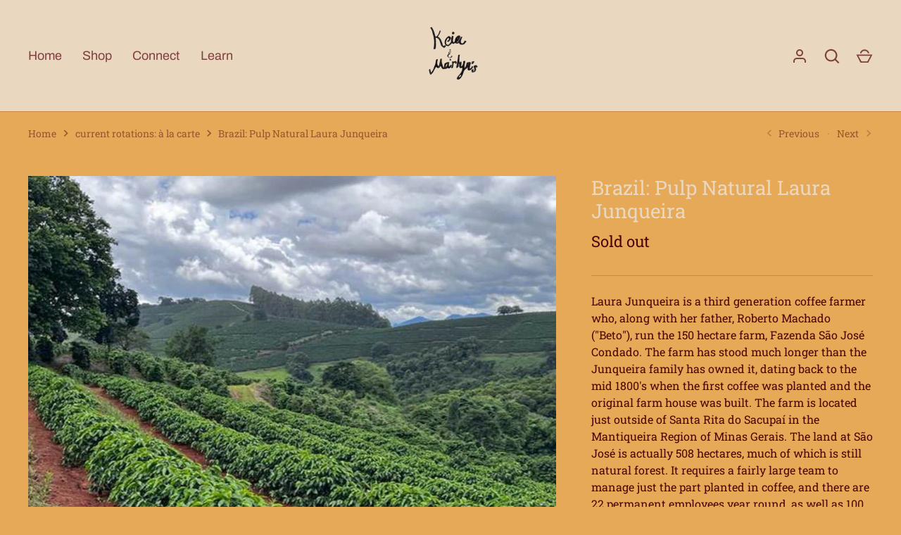

--- FILE ---
content_type: text/javascript
request_url: https://keiaandmartynscoffee.com/cdn/shop/t/8/compiled_assets/scripts.js?359
body_size: -48
content:
(function(){var __sections__={};(function(){for(var i=0,s=document.getElementById("sections-script").getAttribute("data-sections").split(",");i<s.length;i++)__sections__[s[i]]=!0})(),function(){if(__sections__["product-recommendations"])try{let loadProductRecommendations2=function(){const sprSection=document.querySelector(".product-recommendations"),{productId,limit,url}=sprSection.dataset;sprSection&&fetch(url+"?section_id=product-recommendations&product_id="+productId+"&limit="+limit).then(response=>{if(!response.ok)throw response;return response.text()}).then(html=>{const div=document.createElement("div"),colClass=new Map([["2","half"],["3","third"],["4","quarter"],["5","fifth"]]);div.innerHTML=html,div.querySelectorAll(".prod-block").forEach(el=>{el.classList.remove("half","third","quarter","fifth"),el.classList.add(colClass.get(limit))}),sprSection.parentElement.innerHTML=div.querySelector(".product-recommendations").innerHTML,window.theme.initAnimateOnScroll(),window.dispatchEvent(new CustomEvent("checkcaptionheights")),window.SPR&&SPR.initDomEls&&SPR.loadBadges&&(SPR.initDomEls(),SPR.loadBadges())}).catch(error=>{console.log(error)})};var loadProductRecommendations=loadProductRecommendations2;document.addEventListener("shopify:section:load",e=>{e.detail.sectionId==="product-recommendations"&&loadProductRecommendations2()}),document.addEventListener("DOMContentLoaded",loadProductRecommendations2)}catch(e){console.error(e)}}()})();
//# sourceMappingURL=/cdn/shop/t/8/compiled_assets/scripts.js.map?359=
